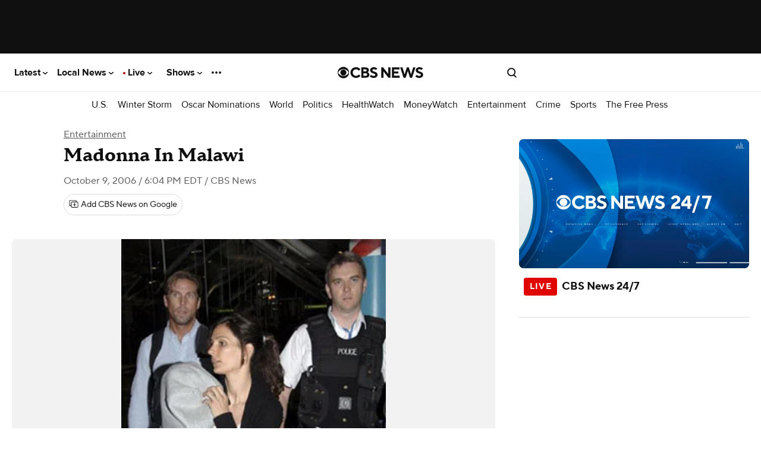

--- FILE ---
content_type: application/javascript
request_url: https://www.cbsnews.com/fly/bundles/cbsnewscore/js-build/components/scrolling-image-gallery.js
body_size: 144
content:
define(["managers/tealium","version!fly/managers/debug"],function(e,t){return function(i,a){var r,o=t.init("scrolling-image-gallery");o.log("Start",i),a=Object.assign({},{root:null,rootMargin:"0px",threshold:[.05,.15,.25,.35,.45,.55,.65,.75,.85,.95]},a);var n=!1,l=new IntersectionObserver(t=>{o.log("Begin loop",t.length),t.forEach(t=>{var i=t.intersectionRatio>=.55,a=t.target;o.log("Entry",t.target.getAttribute("id"),t.intersectionRatio,i),i?!0!==a.isInViewport&&(a.isInViewport=!0,setTimeout(()=>{var t=a.isInViewport,i=a.getAttribute("id");if(o.log("page "+i,t),!0===t){var l=a.dataset.varsPath,g=a.dataset.varsTitle,s=window.location.href.replace(window.location.pathname,l);l!==window.location.pathname&&!n||l===window.location.pathname?n=!0:(clearTimeout(r),r=setTimeout(e=>{o.warn("Update URL to",s),o.warn("Update Title to",g),history.replaceState({},"",s),document.title=g},300),e.explicitTrackView({pageViewGuid:e.resetViewGuid(),pageTitle:g,pageName:l,pageUrl:s}))}},300)):a.isInViewport=!1})},a);i.querySelectorAll(".embed--type-image img").forEach(e=>{l.observe(e)})}});